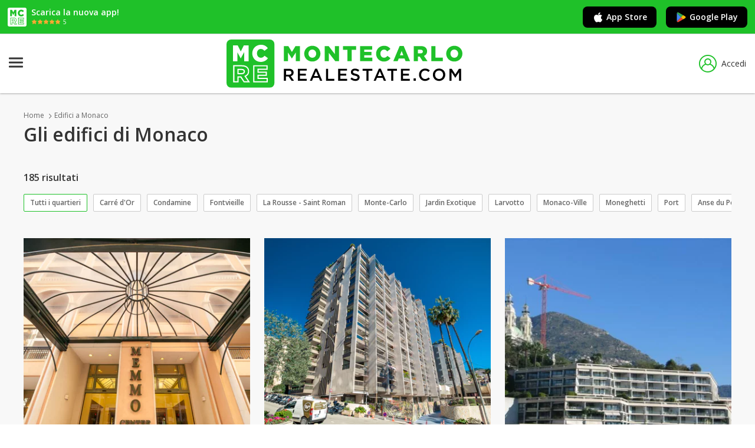

--- FILE ---
content_type: text/html; charset=utf-8
request_url: https://www.montecarlo-realestate.com/it/edifici/monaco
body_size: 7741
content:
<!DOCTYPE html>
<html lang="it">
<head>
    <meta charset="utf-8" />
    <meta name="viewport" content="width=device-width, initial-scale=1.0" />
    <meta name="format-detection" content="telephone=no">

            <title>Elenco degli edifici a Monaco</title>
        <meta name="description" content="Qui puoi trovare l&#x27;elenco degli edifici pi&#xF9; iconici del Principato di Monaco, divisi per quartiere, per guardare le propriet&#xE0; immobiliari in vendita..." />
        <link rel="canonical" href="https://www.montecarlo-realestate.com/it/edifici/monaco" />
        <link rel="next" href="https://www.montecarlo-realestate.com/it/edifici/monaco?page=2" />
                <link rel="alternate" href="https://www.montecarlo-realestate.com/immeubles/monaco" hreflang="x-default">
            <link rel="alternate" href="https://www.montecarlo-realestate.com/immeubles/monaco" hreflang="fr">
            <link rel="alternate" href="https://www.montecarlo-realestate.com/en/buildings/monaco" hreflang="en">
            <link rel="alternate" href="https://www.montecarlo-realestate.com/it/edifici/monaco" hreflang="it">
            <link rel="alternate" href="https://www.montecarlo-realestate.com/de/gebaude/monaco" hreflang="de">
            <link rel="alternate" href="https://www.montecarlo-realestate.com/ru/zdaniya/monaco" hreflang="ru">


    

        <!-- Didomi -->
        <script type="text/javascript">(function(){function i(e) { if (!window.frames[e]) { if (document.body && document.body.firstChild) { var t = document.body; var n = document.createElement("iframe"); n.style.display = "none"; n.name = e; n.title = e; t.insertBefore(n, t.firstChild) } else { setTimeout(function () { i(e) }, 5) } } }function e(n,o,r,f,s){function e(e, t, n, i) { if (typeof n !== "function") { return } if (!window[o]) { window[o] = [] } var a = false; if (s) { a = s(e, i, n) } if (!a) { window[o].push({ command: e, version: t, callback: n, parameter: i }) } }e.stub=true;e.stubVersion=2;function t(i){if(!window[n]||window[n].stub!==true){return}if(!i.data){return}var a=typeof i.data==="string";var e;try{e = a ? JSON.parse(i.data) : i.data}catch(t){return}if(e[r]){var o=e[r];window[n](o.command,o.version,function(e,t){var n={ };n[f]={returnValue:e,success:t,callId:o.callId};if(i.source){i.source.postMessage(a ? JSON.stringify(n) : n, "*")}},o.parameter)}}if(typeof window[n]!=="function"){window[n] = e;if(window.addEventListener){window.addEventListener("message", t, false)}else{window.attachEvent("onmessage", t)}}}e("__tcfapi","__tcfapiBuffer","__tcfapiCall","__tcfapiReturn");i("__tcfapiLocator")})();</script><script type="text/javascript">    (function(){(function (e) { var r = document.createElement("link"); r.rel = "preconnect"; r.as = "script"; var t = document.createElement("link"); t.rel = "dns-prefetch"; t.as = "script"; var n = document.createElement("script"); n.id = "spcloader"; n.type = "text/javascript"; n["async"] = true; n.charset = "utf-8"; var o = "https://sdk.privacy-center.org/" + e + "/loader.js?target=" + document.location.hostname; if (window.didomiConfig && window.didomiConfig.user) { var i = window.didomiConfig.user; var a = i.country; var c = i.region; if (a) { o = o + "&country=" + a; if (c) { o = o + "&region=" + c } } } r.href = "https://sdk.privacy-center.org/"; t.href = "https://sdk.privacy-center.org/"; n.src = o; var d = document.getElementsByTagName("script")[0]; d.parentNode.insertBefore(r, d); d.parentNode.insertBefore(t, d); d.parentNode.insertBefore(n, d) })("ccbb9faf-6f3a-4699-a499-e08dec395373")})();</script>
        <!-- End Didomi -->

        <!-- Google Tag Manager -->
        <script>
            (function (w, d, s, l, i) {
                w[l] = w[l] || []; w[l].push({
                    'gtm.start':
                        new Date().getTime(), event: 'gtm.js'
                }); var f = d.getElementsByTagName(s)[0],
                    j = d.createElement(s), dl = l != 'dataLayer' ? '&l=' + l : ''; j.async = true; j.src =
                        'https://www.googletagmanager.com/gtm.js?id=' + i + dl; f.parentNode.insertBefore(j, f);
            })(window, document, 'script', 'dataLayer', 'GTM-TQ2BRCC2');</script>
        <!-- End Google Tag Manager -->

        <!-- Matomo Tag Manager -->
        <script>
            var _mtm = window._mtm = window._mtm || [];
            _mtm.push({ 'mtm.startTime': (new Date().getTime()), 'event': 'mtm.Start' });
            var d = document, g = d.createElement('script'), s = d.getElementsByTagName('script')[0];
            g.async = true; g.src = 'https://analytics.zebrasoft.mc/js/container_t8Ts9tCs.js'; s.parentNode.insertBefore(g, s);
        </script>
        <!-- End Matomo Tag Manager -->

        <!-- Clarity -->
        <script type="text/javascript">
            (function (c, l, a, r, i, t, y) {
                c[a] = c[a] || function () { (c[a].q = c[a].q || []).push(arguments) };
                t = l.createElement(r); t.async = 1; t.src = "https://www.clarity.ms/tag/" + i;
                y = l.getElementsByTagName(r)[0]; y.parentNode.insertBefore(t, y);
            })(window, document, "clarity", "script", "4k4xibp7pk");
        </script>
        <!-- End Clarity -->

    

    <link rel="icon" type="image/png" href="/favicon-96x96.png" sizes="96x96" />
    <link rel="icon" type="image/svg+xml" href="/favicon.svg" />
    <link rel="shortcut icon" href="/favicon.ico" />
    <link rel="apple-touch-icon" sizes="180x180" href="/apple-touch-icon.png" />
    <meta name="apple-mobile-web-app-title" content="montecarlo-realestate.com" />
    <link rel="manifest" href="/site.webmanifest" />



    <link rel="stylesheet" href="https://fonts.googleapis.com/css?family=Open+Sans:400,400i,600,600i,700" />
    <link rel="stylesheet" href="/icons/tcIcons.css?v=80ZbHj2YhDWVC125HBqZ7xWCVyWk9vx61jj_xAk7Kl0" type="text/css" />

    
    
        <link rel="stylesheet" href="/css/reset.min.css?v=B6yH-1fTtjWrreImopGsToS01WdCTDHnKFvdL686u8I" type="text/css" />
        <link rel="stylesheet" href="/css/components/components.min.css?v=xxrkSwbUohDcQa_2nslJHfNmS2iDAaqWVUpzATiLsLo" type="text/css" />
    

    
    
    
    
        <link rel="stylesheet" href="/lib/simplebar/simplebar.min.css?v=aHMO0_bbyDKPynyojsPzJ_p0mUE77T8Vzna3DpC9BI8" type="text/css" />
        <link rel="stylesheet" type="text/css" href="/css/pages/listing_edificio.min.css?v=ACbqfpa0J2U2vnunOheOe8l-6meIue529jZNYW2qXDw" />
    



    
    
        <link rel="stylesheet" href="/lib/jquery-ui/jquery-ui.min.css?v=T28br2u5KE8fU1ZAYEOc4MaPlUekF0Z1dnwtDslGljQ" type="text/css" />
        <link rel="stylesheet" href="/lib/jquery-ui/jquery-ui.structure.min.css?v=VXQLvlzcDFAV-z6PC6eqT6cPZzuSqH8lfWtd3WpmplE" type="text/css" />
        <link rel="stylesheet" href="/lib/jquery-ui/jquery-ui.theme.min.css?v=bzZbjJvMNBbOWhW9DGtD73eshec3qd7pnZZDzo2Pv9U" type="text/css" />
        <link rel="stylesheet" href="/lib/slick/slick.min.css?v=jB-AYxAyLISMTJlspWigOzsWz5SHy8zwmu888X4sZD0" type="text/css" />
        <link rel="stylesheet" href="/lib/slick/slick-theme.min.css?v=7OBZA7IcxQSSOxgUcDrSgFKiOS_XVAMEh3kZXLIMhVE" type="text/css" />
        <link rel="stylesheet" href="/css/base.min.css?v=-lOWNUSzy1NH7LqwF11v7kbA2lod94jQKoI6bDre2fM" type="text/css" />
    


    
    
        <script src="/lib/jquery/dist/jquery.min.js?v=T-aPohYXbm0fRYDpJLr-zJ9RmYTswGsahAoIsNiMld4" type="text/javascript"></script>
        <script src="/lib/jquery-validation/dist/jquery.validate.min.js?v=eItLFOyfQ4d_OGzEnGchi2ZMVF8EhGgzS0k7fSOPifQ"></script>
        <script src="/lib/jquery-validation-unobtrusive/jquery.validate.unobtrusive.min.js?v=9GycpJnliUjJDVDqP0UEu_bsm9U-3dnQUH8-3W10vkY"></script>
        <script src="/lib/jquery-ajax-unobtrusive/jquery.unobtrusive-ajax.js?v=Zmy2WbSPs9GYbAQpYBe40-Y-cGxZmaupwthZ5RRb2Wc"></script>
        <script src="/lib/slick/slick.min.js?v=Txg9avPogXGku66aLnf5D1W0JbAT0Fe4Dq3ln5auXQ0"></script>
        <script src="/lib/lazysizes/lazysizes.min.js?v=Jgvv8vAQ_2YBlWGmLcqi_APOg97UY78G9Yj3tDLQRog"></script>
        <script src="/lib/jquery-ui/jquery-ui.min.js?v=otkIM7BCTyc9xtY8EIcyybrBTgHni6yd8y4cbtHZP9g"></script>
        <script src="/js/base.min.js?v=VHFxHvePaz6wiobGTk_tCQOs7wbOy_qL1vOaZ7IB6MQ"></script>
    
    <script src="/lib/tarteaucitron/tarteaucitron_modified.js?v=BqDFvoC2amkiiv2q7xX-zJle3vBIzvy3WK-AxqYxqP8" class="script_tas"></script>
    <script src="https://www.google.com/recaptcha/api.js?hl=it" async defer></script>

</head>
<body>

    
        <!-- Google Tag Manager (noscript) -->
        <noscript>
            <iframe src="https://www.googletagmanager.com/ns.html?id=GTM-TQ2BRCC2"
                    height="0" width="0" style="display:none;visibility:hidden"></iframe>
        </noscript>
        <!-- End Google Tag Manager (noscript) -->
    

    <span id="pageTag" data-controller="Edificio" data-view="Listing"></span>
    <span id="currentCulture" data-route-culture="it"></span>

    


    <div class="bannerApp">
        <div class="bannerApp__wrap">
            <div class="bannerApp__logo"><img src="/images/favicon-reversed.svg?v=2ygOH9xJScJ3y5OT-Jmre1EkcI0mgo7moa0Us7atrOs" /></div>
            <div>
                <p class="bannerApp__text">Scarica la nuova app!</p>
                <div class="bannerApp__wrap">
                    <div class="bannerApp__stars"><img src="/images/app-stars.svg?v=k69BvbXYZjtknL45bBZgOw7yj27tmN-WQGhZVW221OI" /></div>
                    <p class="bannerApp__starsText">5</p>
                </div>
            </div>
        </div>
        <div class="bannerApp__wrap">
            <a href="https://apps.apple.com/it/app/montecarlo-real-estate/id6740913682" target="_blank" rel="nofollow" class="bannerApp__button js_apple_button"><i class="icon-brand-apple apple icon"></i>App Store</a>
            <a href="https://play.google.com/store/apps/details?id=com.montecarlo_realestate.android&amp;hl=it" target="_blank" rel="nofollow" class="bannerApp__button js_android_button"><i class="icon-brand-google-play icon"><i class="path1"></i><i class="path2"></i><i class="path3"></i><i class="path4"></i></i>Google Play</a>
        </div>
    </div>

    <script type="text/javascript">
        const userAgent = navigator.userAgent || navigator.vendor || window.opera;
        
        if (/android/i.test(userAgent)) {
            $(".js_apple_button").hide();
        }

        if (/iPad|iPhone|iPod/.test(userAgent) && !window.MSStream) {
            $(".js_android_button").hide();
        }
    </script>

    <header class="header">
        <div class="header__container">
            <a href="/it" class="logo" title="MonteCarlo">
                <img src="/images/mc-logo.svg?v=y4F-sjR9v6FVy5zqHmi1xEWcvJSePAdp87xnbqdnuJM" />
            </a>
            





















<nav role="navigation" class="siteNav">
    <div class="nav__hamburger">
        <input type="checkbox" class="nav__hamburgerInput js_input_hamburger" />
        <div class="nav__hamburgerWrapper">
            <span class="nav__hamburgerBar"></span>
            <span class="nav__hamburgerBar"></span>
            <span class="nav__hamburgerBar"></span>
        </div>
        <div class="nav">
            <ul class="nav__list">
                <li class="nav__item blockList js_blocklist">
                    <div class="nav__submenu nav__status">
                        <a href="/it/case-e-appartamenti-in-vendita/monaco" rel="nofollow" data-controller="Immobile" class="nav__link js_nav_link">Vendite Monaco</a>
                        <i class="icon-Dropdown nav__icon"></i>
                        <i class="icon-Dropup nav__icon hide"></i>
                        <div class="nav__dropdown doubleColumn hide">
                            <a href="/it/monolocali-in-vendita/monaco" class="link">Monolocali</a>
                            <a href="/it/bilocali-in-vendita/monaco" class="link">Bilocali</a>
                            <a href="/it/trilocali-in-vendita/monaco" class="link">Trilocali</a>
                            <a href="/it/quadrilocali-in-vendita/monaco" class="link">Quadrilocali</a>
                            <a href="/it/case-e-appartamenti-in-vendita/monaco?FlNrLocaliN=True" class="link">5&#x2B; locali</a>
                            <a href="/it/appartamenti-in-vendita/monaco" class="link">Appartamenti</a>
                            <a href="/it/case-vacanza-case-in-vendita/monaco" class="link">Case</a>
                            <a href="/it/uffici-e-commerciale-in-vendita/monaco" class="link">Uffici e Commerciale</a>
                            <a href="/it/posti-auto-e-cantine-in-vendita/monaco" class="link">Posti Auto e Cantine</a>
                            <a href="/it/terreni-in-vendita/monaco" class="link">Terreni</a>
                        </div>
                    </div>
                </li>
                <li class="nav__item blockList js_blocklist">
                    <div class="nav__submenu nav__status">
                        <a href="/it/case-e-appartamenti-in-affitto/monaco" rel="nofollow" data-controller="Immobile" class="nav__link js_nav_link">Affitti Monaco</a>
                        <i class="icon-Dropdown nav__icon"></i>
                        <i class="icon-Dropup nav__icon hide"></i>
                        <div class="nav__dropdown doubleColumn hide">
                            <a href="/it/monolocali-in-affitto/monaco" class="link">Monolocali</a>
                            <a href="/it/bilocali-in-affitto/monaco" class="link">Bilocali</a>
                            <a href="/it/trilocali-in-affitto/monaco" class="link">Trilocali</a>
                            <a href="/it/quadrilocali-in-affitto/monaco" class="link">Quadrilocali</a>
                            <a href="/it/case-e-appartamenti-in-affitto/monaco?FlNrLocaliN=True" class="link">5&#x2B; locali</a>
                            <a href="/it/case-e-appartamenti-in-affitto/monaco" class="link">Case e Appartamenti</a>
                            <a href="/it/uffici-e-commerciale-in-affitto/monaco" class="link">Uffici e Commerciale</a>
                            <a href="/it/posti-auto-e-cantine-in-affitto/monaco" class="link">Posti Auto e Cantine</a>
                            <a href="/it/terreni-in-affitto/monaco" class="link">Terreni</a>
                            <a href="/it/case-vacanza-in-affitto/monaco" class="link">Case Vacanza</a>
                        </div>
                    </div>
                </li>
                <li class="nav__item">
                    <a rel="nofollow" data-controller="AroundMonaco" class="nav__link js_nav_link nav__status" href="/it/attorno-a-monaco">Attorno a Monaco</a>
                </li>
                <li class="nav__item">
                    <a href="/it/agenzie-immobiliari/monaco" rel="nofollow" data-controller="Agenzia" class="nav__link js_nav_link nav__status">Agenzie Immobiliari</a>
                </li>
                <li class="nav__item blockList js_blocklist">
                    <div class="nav__submenu nav__status">
                        <span class="nav__link">Quartieri e Edifici</span>
                        <i class="icon-Dropdown nav__icon"></i>
                        <i class="icon-Dropup nav__icon hide"></i>
                        <div class="nav__dropdown hide">
                            <a href="/it/quartieri/monaco" class="link">Quartieri di Monaco</a>
                            <a href="/it/edifici/monaco" class="link">Edifici di Monaco</a>
                        </div>
                    </div>
                </li>
                    <li class="nav__item">
                        <a href="/it/blog" class="nav__link js_nav_link nav__status">MAGAZINE</a>
                    </li>
            </ul>
                <a class="header__preferiti js_link_favorites" href="/it/annunci-preferiti"><i  title="Preferiti" class="js_preferiti_link_icon icon-heart"></i><span class="labelPreferiti">Preferiti</span></a>
        </div>
    </div>
</nav>

<script>
    checkCookieFavorites();
</script>

                    <a data-modale="false" w="525px" h="569px" class="header__login js_popup" href="/it/membership/login"><i class="icon-user"></i>Accedi</a>

        </div>
    </header>





    

<div class="overlay"></div>





<div class="centralSection">
    


<ul class="breadcrumb annunciListing">
        <li class="breadcrumb__list">
                <a href="/it" class="breadcrumb__link">Home</a>
                <i class="icon-ArrowRight icon"></i>
        </li>
        <li class="breadcrumb__list">
                <a href="/it/edifici/monaco" class="breadcrumb__link">Edifici a Monaco</a>
                <i class="icon-ArrowRight icon"></i>
        </li>
</ul>
<script type="text/javascript">

    // gestione js_back del breadcrumb
    var iconBack = $("<i class='icon-Arrow_Triangle_reverse icon'</i>");
    $(".breadcrumb__link.js_back").before(iconBack).next().remove();

    //if ($(".header__iconBack").is(".js_back")) {
    //    $("nav").addClass("hide");
    //}

</script>

<div class="listingEdifici__box">
    <h1 class="headingOne listingEdifici__title">Gli edifici di Monaco</h1>
    <span class="listingEdifici__nrRisultati">185 risultati</span>
</div>

<div data-simplebar class="listingEdifici__filter">
        <div class="filterTag active">
            <a href="/it/quartieri/monaco" class="filterTag__link truncate">Tutti i quartieri</a>
        </div>
            <div class="filterTag">
                <a href="/it/quartieri/monaco/carre-d-or#edifici" class="filterTag__link truncate">Carr&#xE9; d&#x27;Or</a>
            </div>
            <div class="filterTag">
                <a href="/it/quartieri/monaco/condamine#edifici" class="filterTag__link truncate">Condamine</a>
            </div>
            <div class="filterTag">
                <a href="/it/quartieri/monaco/fontvieille#edifici" class="filterTag__link truncate">Fontvieille</a>
            </div>
            <div class="filterTag">
                <a href="/it/quartieri/monaco/la-rousse-saint-roman#edifici" class="filterTag__link truncate">La Rousse - Saint Roman</a>
            </div>
            <div class="filterTag">
                <a href="/it/quartieri/monaco/monte-carlo#edifici" class="filterTag__link truncate">Monte-Carlo</a>
            </div>
            <div class="filterTag">
                <a href="/it/quartieri/monaco/jardin-exotique#edifici" class="filterTag__link truncate">Jardin Exotique</a>
            </div>
            <div class="filterTag">
                <a href="/it/quartieri/monaco/larvotto#edifici" class="filterTag__link truncate">Larvotto</a>
            </div>
            <div class="filterTag">
                <a href="/it/quartieri/monaco/monaco-ville#edifici" class="filterTag__link truncate">Monaco-Ville</a>
            </div>
            <div class="filterTag">
                <a href="/it/quartieri/monaco/moneghetti#edifici" class="filterTag__link truncate">Moneghetti</a>
            </div>
            <div class="filterTag">
                <a href="/it/quartieri/monaco/port#edifici" class="filterTag__link truncate">Port</a>
            </div>
            <div class="filterTag">
                <a href="/it/quartieri/monaco/anse-du-portier#edifici" class="filterTag__link truncate">Anse du Portier</a>
            </div>
</div>

<div class="listingEdificiCard__container">
        <a href="/it/edifici/monaco/memmo-center" class="listingEdificiCard">
            <div class="listingEdificiCard__img">
                <img src="https://img.montecarlo-realestate.com/edifici/listing/E_983_3222/img.jpg" class="lazyload" />
            </div>
            <div class="wrap">
                <span class="listingEdificiCard__name">Memmo Center</span>
                <span class="listingEdificiCard__indirizzo">4, av. des Guelfes</span>
            </div>
            <span class="listingEdificiCard__gradient"></span>
        </a>
        <a href="/it/edifici/monaco/park-palace" class="listingEdificiCard">
            <div class="listingEdificiCard__img">
                <img src="https://img.montecarlo-realestate.com/edifici/listing/E_1049_3508/img.jpg" class="lazyload" />
            </div>
            <div class="wrap">
                <span class="listingEdificiCard__name">Park Palace</span>
                <span class="listingEdificiCard__indirizzo">6, Imp. de la Fontaine</span>
            </div>
            <span class="listingEdificiCard__gradient"></span>
        </a>
        <a href="/it/edifici/monaco/monte-carlo-star" class="listingEdificiCard">
            <div class="listingEdificiCard__img">
                <img src="https://img.montecarlo-realestate.com/edifici/listing/E_1001_3267/img.jpg" class="lazyload" />
            </div>
            <div class="wrap">
                <span class="listingEdificiCard__name">Monte Carlo Star</span>
                <span class="listingEdificiCard__indirizzo">15, bd. Louis II</span>
            </div>
            <span class="listingEdificiCard__gradient"></span>
        </a>
        <a href="/it/edifici/monaco/seaside-plaza" class="listingEdificiCard">
            <div class="listingEdificiCard__img">
                <img src="https://img.montecarlo-realestate.com/edifici/listing/E_1130_3718/img.jpg" class="lazyload" />
            </div>
            <div class="wrap">
                <span class="listingEdificiCard__name">Seaside Plaza</span>
                <span class="listingEdificiCard__indirizzo">8, av. des Ligures</span>
            </div>
            <span class="listingEdificiCard__gradient"></span>
        </a>
        <a href="/it/edifici/monaco/le-millefiori" class="listingEdificiCard">
            <div class="listingEdificiCard__img">
                <img src="https://img.montecarlo-realestate.com/edifici/listing/E_883_2864/img.jpg" class="lazyload" />
            </div>
            <div class="wrap">
                <span class="listingEdificiCard__name">Le Millefiori</span>
                <span class="listingEdificiCard__indirizzo">1, rue des Gen&#xEA;ts</span>
            </div>
            <span class="listingEdificiCard__gradient"></span>
        </a>
        <a href="/it/edifici/monaco/prince-de-galles" class="listingEdificiCard">
            <div class="listingEdificiCard__img">
                <img src="https://img.montecarlo-realestate.com/edifici/listing/E_1061_3577/img.jpg" class="lazyload" />
            </div>
            <div class="wrap">
                <span class="listingEdificiCard__name">Prince de Galles</span>
                <span class="listingEdificiCard__indirizzo">10, av. de Grande Bretagne</span>
            </div>
            <span class="listingEdificiCard__gradient"></span>
        </a>
        <a href="/it/edifici/monaco/le-panorama" class="listingEdificiCard">
            <div class="listingEdificiCard__img">
                <img src="https://img.montecarlo-realestate.com/edifici/listing/E_891_2966/img.jpg" class="lazyload" />
            </div>
            <div class="wrap">
                <span class="listingEdificiCard__name">Le Panorama</span>
                <span class="listingEdificiCard__indirizzo">57, rue Grimaldi</span>
            </div>
            <span class="listingEdificiCard__gradient"></span>
        </a>
        <a href="/it/edifici/monaco/le-mirabeau" class="listingEdificiCard">
            <div class="listingEdificiCard__img">
                <img src="https://img.montecarlo-realestate.com/edifici/listing/E_885_2897/img.jpg" class="lazyload" />
            </div>
            <div class="wrap">
                <span class="listingEdificiCard__name">Le Mirabeau</span>
                <span class="listingEdificiCard__indirizzo">2, av. des Citronniers</span>
            </div>
            <span class="listingEdificiCard__gradient"></span>
        </a>
        <a href="/it/edifici/monaco/roqueville" class="listingEdificiCard">
            <div class="listingEdificiCard__img">
                <img src="https://img.montecarlo-realestate.com/edifici/listing/E_1096_3632/img.jpg" class="lazyload" />
            </div>
            <div class="wrap">
                <span class="listingEdificiCard__name">Roqueville</span>
                <span class="listingEdificiCard__indirizzo">20, bd. Princesse Charlotte</span>
            </div>
            <span class="listingEdificiCard__gradient"></span>
        </a>
        <a href="/it/edifici/monaco/botticelli" class="listingEdificiCard">
            <div class="listingEdificiCard__img">
                <img src="https://img.montecarlo-realestate.com/edifici/listing/E_734_2310/img.jpg" class="lazyload" />
            </div>
            <div class="wrap">
                <span class="listingEdificiCard__name">Botticelli</span>
                <span class="listingEdificiCard__indirizzo">9, av. des Papalins</span>
            </div>
            <span class="listingEdificiCard__gradient"></span>
        </a>
        <a href="/it/edifici/monaco/le-millenium" class="listingEdificiCard">
            <div class="listingEdificiCard__img">
                <img src="https://img.montecarlo-realestate.com/edifici/listing/E_884_2896/img.jpg" class="lazyload" />
            </div>
            <div class="wrap">
                <span class="listingEdificiCard__name">Le Millenium</span>
                <span class="listingEdificiCard__indirizzo">9, bd. Charles III</span>
            </div>
            <span class="listingEdificiCard__gradient"></span>
        </a>
        <a href="/it/edifici/monaco/le-donatello" class="listingEdificiCard">
            <div class="listingEdificiCard__img">
                <img src="https://img.montecarlo-realestate.com/edifici/listing/E_868_2767/img.jpg" class="lazyload" />
            </div>
            <div class="wrap">
                <span class="listingEdificiCard__name">Le Donatello</span>
                <span class="listingEdificiCard__indirizzo">13, av. des Papalins</span>
            </div>
            <span class="listingEdificiCard__gradient"></span>
        </a>
        <a href="/it/edifici/monaco/le-metropole" class="listingEdificiCard">
            <div class="listingEdificiCard__img">
                <img src="https://img.montecarlo-realestate.com/edifici/listing/E_881_2840/img.jpg" class="lazyload" />
            </div>
            <div class="wrap">
                <span class="listingEdificiCard__name">Le Metropole</span>
                <span class="listingEdificiCard__indirizzo">17, av. des Sp&#xE9;lugues</span>
            </div>
            <span class="listingEdificiCard__gradient"></span>
        </a>
        <a href="/it/edifici/monaco/raphael" class="listingEdificiCard">
            <div class="listingEdificiCard__img">
                <img src="https://img.montecarlo-realestate.com/edifici/listing/E_1070_3587/img.jpg" class="lazyload" />
            </div>
            <div class="wrap">
                <span class="listingEdificiCard__name">Raphael</span>
                <span class="listingEdificiCard__indirizzo">6, quai Jean-Charles Rey</span>
            </div>
            <span class="listingEdificiCard__gradient"></span>
        </a>
        <a href="/it/edifici/monaco/les-ligures" class="listingEdificiCard">
            <div class="listingEdificiCard__img">
                <img src="https://img.montecarlo-realestate.com/edifici/listing/E_940_3160/img.jpg" class="lazyload" />
            </div>
            <div class="wrap">
                <span class="listingEdificiCard__name">Les Ligures</span>
                <span class="listingEdificiCard__indirizzo">2, rue Honor&#xE9; Labande</span>
            </div>
            <span class="listingEdificiCard__gradient"></span>
        </a>
        <a href="/it/edifici/monaco/le-montaigne-b-c" class="listingEdificiCard">
            <div class="listingEdificiCard__img">
                <img src="https://img.montecarlo-realestate.com/edifici/listing/E_889_2932/img.jpg" class="lazyload" />
            </div>
            <div class="wrap">
                <span class="listingEdificiCard__name">Le Montaigne B/C</span>
                <span class="listingEdificiCard__indirizzo">7, av. de Grande Bretagne</span>
            </div>
            <span class="listingEdificiCard__gradient"></span>
        </a>
        <a href="/it/edifici/monaco/victoria" class="listingEdificiCard">
            <div class="listingEdificiCard__img">
                <img src="https://img.montecarlo-realestate.com/edifici/listing/E_1157_3930/img.jpg" class="lazyload" />
            </div>
            <div class="wrap">
                <span class="listingEdificiCard__name">Victoria</span>
                <span class="listingEdificiCard__indirizzo">13, bd. Princesse Charlotte</span>
            </div>
            <span class="listingEdificiCard__gradient"></span>
        </a>
        <a href="/it/edifici/monaco/tour-odeon" class="listingEdificiCard">
            <div class="listingEdificiCard__img">
                <img src="https://img.montecarlo-realestate.com/edifici/listing/E_1151_3887/img.jpg" class="lazyload" />
            </div>
            <div class="wrap">
                <span class="listingEdificiCard__name">Tour Od&#xE9;on</span>
                <span class="listingEdificiCard__indirizzo">36, Avenue de l&#x27;Annonciade</span>
            </div>
            <span class="listingEdificiCard__gradient"></span>
        </a>
    <span class="fillCard"></span>
    <span class="fillCard"></span>

</div>


    <ul class="pager">
                <li class="pager__item">
                    
                    <a href="/it/edifici/monaco" class="pager__link active pager__mobile" data-text="" data-text-mobile="">
                        1
                    </a>

                </li>
                <li class="pager__item">
                    
                    <a href="/it/edifici/monaco?page=2" class="pager__link pager__mobile" data-text="" data-text-mobile="">
                        2
                    </a>

                </li>
                <li class="pager__item">
                    
                    <a href="/it/edifici/monaco?page=3" class="pager__link pager__mobile" data-text="" data-text-mobile="">
                        3
                    </a>

                </li>
                <li class="pager__item">
                    
                    <a href="/it/edifici/monaco?page=4" class="pager__link pager__mobile" data-text="" data-text-mobile="">
                        4
                    </a>

                </li>
                <li class="pager__item">
                    
                    <a href="/it/edifici/monaco?page=5" class="pager__link pager__mobile" data-text="" data-text-mobile="">
                        5
                    </a>

                </li>
                <li class="pager__item">
                    
                    <a href="/it/edifici/monaco?page=6" class="pager__link pager__mobile" data-text="" data-text-mobile="">
                        6
                    </a>

                </li>
                <li class="pager__item">
                    
                    <a href="/it/edifici/monaco?page=7" class="pager__link pager__mobile" data-text="" data-text-mobile="">
                        7
                    </a>

                </li>
                <li class="pager__item">
                    
                    <a href="/it/edifici/monaco?page=8" class="pager__link pager__mobile" data-text="" data-text-mobile="">
                        8
                    </a>

                </li>
                <li class="pager__item">
                    
                    <a href="/it/edifici/monaco?page=9" class="pager__link pager__mobile" data-text="" data-text-mobile="">
                        9
                    </a>

                </li>
                <li class="pager__item">
                    
                        <span class="pager__link nobox dots pager__mobile ">...</span>

                </li>
                <li class="pager__item">
                    
                        <span class="pager__link nobox pager__mobile ">11</span>

                </li>
                <li class="pager__item">
                    
                    <a href="/it/edifici/monaco?page=2" class="pager__link big next" data-text="Successivo" data-text-mobile="Succ">
                        
<i class='icon-ArrowRight icon'></i>                    </a>

                </li>
    </ul>
    <script type="text/javascript">

        if (responsiveTablet.matches) {
            $(".pager__mobile:not(.active)").parent(".pager__item").hide();
        }

        $(".pager__link.nobox").parent(".pager__item").css("min-width", "unset");
        $(".pager__mobile:first").css("margin-left", "16px");
        $(".pager__mobile:last").css("margin-right", "16px");

    </script>




</div>








    

    <footer class="footer">
        <div class="footer__container">
            <div class="footer__list">
                <a href="/it" rel="nofollow" class="footer__logo">
                    <img src="/images/mc-logo-white.svg?v=qJrHTDsb6ripAMEbMvq9jr88hTx8Ry7iV7uGBZal56k" />
                </a>
                <p class="footer__infoSociety">
                    &#xA9; 2026 ImmoSoft SARL
                        <a href="https://www.immotoolbox.com/?utm_source=montecarlo-realestate.com&utm_medium=referral&utm_campaign=footer" target="_blank" rel="nofollow" class="hoverLink">Powered by ImmoToolBox</a>
                </p>
            </div>
            <ul class="footer__list">
                <li class="footer__item ">Informazioni</li>
                    <li>
                        <a class="footer__link hoverLink" rel="nofollow" href="/it/info/chi-siamo">Chi siamo</a>
                    </li>
                    <li>
                        <a class="footer__link hoverLink" rel="nofollow" href="/it/info/contatti">Contatti</a>
                    </li>
                    <li>
                        <a href="/it/quartieri/monaco" class="footer__link hoverLink" rel="nofollow">Quartieri di Monaco</a>
                    </li>
                    <li>
                        <a href="/it/edifici/monaco" class="footer__link hoverLink" rel="nofollow">Edifici di Monaco</a>
                    </li>
                        <li>
                            <a href="/it/blog" class="footer__link hoverLink" rel="nofollow">Magazine</a>
                        </li>
            </ul>
            <ul class="footer__list">
                <li class="footer__item ">Condizioni di servizio</li>
                <li>
                    <a class="footer__link hoverLink" rel="nofollow" href="/it/info/condizioni-generali">Condizioni generali</a>
                </li>
                <li>
                    <a class="footer__link hoverLink js_link_privacy" rel="nofollow" href="/it/info/politica-sulla-privacy">Privacy Policy</a>
                </li>
                <li>
                    <a class="footer__link hoverLink" rel="nofollow" href="/it/info/politica-sui-cookie">Cookie Policy</a>
                </li>
            </ul>
            <ul class="footer__list">
                <li class="footer__item">Impostazioni</li>
                <li>
                    <div class="footer__settings">
    <div class="footer__select">
        <select class="input js_input" onchange="changeUnitOfMeasure(this)" id="measurement_UnitOfMeasure" name="measurement.UnitOfMeasure">
            <optgroup label="Unit&#xE0; di misura">
                    <option value="mt">m&#xB2;</option>
                    <option value="ft">ft&#xB2;</option>
            </optgroup>
        </select>
    </div>
    <div class="footer__select">
        <select class="input js_input" onchange="changeCulture(this)" data-val="true" data-val-required="The Culture field is required." id="localizer_Culture" name="localizer.Culture">
                <option value="fr" data-url="/immeubles/monaco">FR</option>
                <option value="en" data-url="/en/buildings/monaco">EN</option>
                <option value="it" data-url="/it/edifici/monaco" selected="selected">IT</option>
                <option value="de" data-url="/de/gebaude/monaco">DE</option>
                <option value="ru" data-url="/ru/zdaniya/monaco">RU</option>
        </select>
    </div>
</div>

<script type="text/javascript">

    function changeCulture(input) {

        var itm = $(input).find(':selected');
        var url = $(itm).attr('data-url');
        var loc = $(itm).val();

        setCookie('culture', loc, 7);

        window.location.replace(url);
    }

    function changeUnitOfMeasure(input){
        setCookie('unit_of_measure', $(input).val(), 7);

        window.location.reload();
    }

</script>


                </li>
 
                <li class="footer__item social">Seguici su</li>
                <li class="footer__social">
                    <a href="https://www.facebook.com/real.estate.montecarlo" target="_blank" rel="nofollow noopener"><i class="icon-facebook"></i></a>
                    <a href="https://twitter.com/immobiliare_mc" target="_blank" rel="nofollow noopener"><i class="icon-twitter"></i></a>
                    <a href="https://www.instagram.com/montecarlorealestate/" target="_blank" rel="nofollow noopener"><i class="icon-instagram"></i></a>
                    <a href="https://www.pinterest.it/immosoft/monte-carlo-real-estate/" target="_blank" rel="nofollow noopener"><i class="icon-pinterest"></i></a>
                </li>
            </ul>
        </div>
    </footer>

    <div class="alertsContainer js_alerts_container"></div>



    
    
     
     
         <script src="/lib/simplebar/simplebar.min.js?v=-Kz8DHsXUoMRb6VlLvO6YZjciG5__5jbqQGhcNiVDMA"></script>
     





</body>
</html>


--- FILE ---
content_type: text/css
request_url: https://www.montecarlo-realestate.com/css/pages/listing_edificio.min.css?v=ACbqfpa0J2U2vnunOheOe8l-6meIue529jZNYW2qXDw
body_size: 691
content:
.listingEdifici__box{display:flex;flex-direction:column;width:100%;max-width:1230px;padding:0 15px;}.listingEdifici__title{margin-bottom:40px;}@media(max-width:600px){.listingEdifici__title{margin-top:16px;margin-bottom:24px;font-size:26px;line-height:39px;}}.listingEdifici__nrRisultati{margin-bottom:16px;font-size:16px;font-weight:600;font-family:"Open Sans",Arial,Helvetica,sans-serif;line-height:24px;color:#333;}@media(max-width:600px){.listingEdifici__nrRisultati{margin-bottom:24px;}}.listingEdifici__filter{display:flex;flex-direction:row;align-items:center;flex-wrap:nowrap;width:100%;max-width:1230px;padding:0 15px 5px 15px;margin-bottom:40px;overflow-x:auto;}.listingEdifici__filter .simplebar-scrollbar::before{border-radius:10px;background-color:#a9a9a9;}.listingEdifici__filter .simplebar-track.simplebar-horizontal{left:15px;max-width:1200px;height:5px;}.listingEdifici__filter .simplebar-content{display:flex!important;}.listingEdifici__filter .simplebar-offset{padding-right:15px;}.listingEdifici__filter .link{font-size:14px;font-weight:600;font-family:"Open Sans",Arial,Helvetica,sans-serif;line-height:21px;white-space:nowrap;}.listingEdifici__filter .link+.link{margin-left:16px;}.listingEdifici__filter .link.active{background-color:#1fc129;color:#fff;}.listingEdificiCard{position:relative;display:flex;width:384px;height:384px;margin-bottom:24px;}@media(max-width:834px){.listingEdificiCard{width:345px;height:345px;}}.listingEdificiCard:hover{-webkit-box-shadow:0 3px 6px rgba(0,0,0,.3);-moz-box-shadow:0 3px 6px rgba(0,0,0,.3);box-shadow:0 3px 6px rgba(0,0,0,.3);}.listingEdificiCard__img{display:flex;justify-content:center;align-items:center;width:100%;height:100%;background-color:#e3e3e3;overflow:hidden;}.listingEdificiCard__img img{height:100%;}.listingEdificiCard__name{margin-bottom:4px;font-size:16px;font-weight:600;font-family:"Open Sans",Arial,Helvetica,sans-serif;line-height:24px;color:#fff;}.listingEdificiCard__indirizzo{font-size:14px;font-weight:400;font-family:"Open Sans",Arial,Helvetica,sans-serif;line-height:22px;color:#fff;}.listingEdificiCard .wrap{position:absolute;bottom:10px;z-index:100;display:flex;flex-direction:column;width:100%;padding:0 10px;}.listingEdificiCard__gradient{position:absolute;bottom:0;width:100%;height:65px;background:linear-gradient(0deg,rgba(39,39,39,.92) 0%,rgba(110,110,110,0) 100%);}.listingEdificiCard__container{display:flex;flex-wrap:wrap;justify-content:space-between;width:100%;max-width:1230px;padding:0 15px;}@media(max-width:834px){.listingEdificiCard__container{justify-content:space-around;}}.fillCard{width:384px;}.breadcrumb{margin-top:32px;}

--- FILE ---
content_type: image/svg+xml
request_url: https://www.montecarlo-realestate.com/images/mc-logo-white.svg?v=qJrHTDsb6ripAMEbMvq9jr88hTx8Ry7iV7uGBZal56k
body_size: 8903
content:
<?xml version="1.0" encoding="UTF-8"?>
<svg id="Livello_2" data-name="Livello 2" xmlns="http://www.w3.org/2000/svg" viewBox="0 0 654.86 132.99">
  <defs>
    <style>
      .cls-1 {
        fill: #1fc129;
      }

      .cls-2 {
        fill: #fff;
      }
    </style>
  </defs>
  <g id="Livello_1-2" data-name="Livello 1">
    <g>
      <g>
        <g>
          <path class="cls-2" d="M159.33,18.17h12.24l9.97,16.18,9.97-16.18h12.24v41.79h-11.52v-24l-10.66,16.36h-.24l-10.6-16.24v23.88h-11.4V18.17Z"/>
          <path class="cls-2" d="M238.13,60.79c-3.22,0-6.21-.57-8.95-1.7-2.75-1.13-5.11-2.68-7.1-4.63-1.99-1.95-3.55-4.24-4.69-6.86-1.13-2.63-1.7-5.43-1.7-8.42v-.12c0-2.98.57-5.8,1.7-8.45,1.13-2.65,2.72-4.95,4.75-6.92,2.03-1.97,4.42-3.52,7.16-4.66,2.75-1.13,5.73-1.7,8.95-1.7s6.21.57,8.95,1.7c2.75,1.13,5.11,2.68,7.1,4.63,1.99,1.95,3.55,4.24,4.69,6.87,1.13,2.63,1.7,5.43,1.7,8.42v.12c0,2.98-.57,5.8-1.7,8.45-1.13,2.65-2.72,4.95-4.75,6.92-2.03,1.97-4.42,3.52-7.16,4.66s-5.73,1.7-8.95,1.7ZM238.22,50.35c1.6,0,3.05-.3,4.37-.9,1.32-.6,2.43-1.4,3.35-2.42.92-1.01,1.64-2.2,2.15-3.55.52-1.35.78-2.79.78-4.3v-.12c0-1.51-.26-2.94-.78-4.3-.52-1.35-1.26-2.55-2.21-3.58-.96-1.03-2.09-1.86-3.41-2.48-1.32-.62-2.77-.93-4.37-.93s-3.04.3-4.34.9c-1.3.6-2.42,1.4-3.35,2.42s-1.66,2.2-2.15,3.55c-.5,1.35-.75,2.79-.75,4.3v.12c0,1.51.26,2.95.78,4.3.52,1.35,1.25,2.55,2.19,3.58.94,1.04,2.07,1.86,3.38,2.48,1.32.62,2.77.93,4.37.93Z"/>
          <path class="cls-2" d="M272.69,18.17h10.83l17.23,22.09v-22.09h11.4v41.79h-10.17l-17.89-22.92v22.92h-11.4V18.17Z"/>
          <path class="cls-2" d="M335.73,28.32h-12.54v-10.15h36.65v10.15h-12.54v31.64h-11.58v-31.64Z"/>
          <path class="cls-2" d="M370.89,18.17h33.55v9.85h-22.15v6.33h20.06v9.13h-20.06v6.63h22.45v9.85h-33.85V18.17Z"/>
          <path class="cls-2" d="M436.79,60.79c-2.98,0-5.79-.54-8.42-1.61-2.63-1.07-4.91-2.58-6.84-4.51-1.93-1.93-3.46-4.22-4.6-6.86-1.13-2.65-1.7-5.52-1.7-8.63v-.12c0-3.02.56-5.86,1.67-8.51,1.11-2.65,2.65-4.95,4.6-6.92,1.95-1.97,4.27-3.51,6.95-4.63,2.69-1.11,5.62-1.67,8.8-1.67,2.15,0,4.1.21,5.85.63,1.75.42,3.35,1.01,4.81,1.79,1.45.78,2.77,1.7,3.94,2.78,1.17,1.07,2.22,2.25,3.13,3.52l-8.72,6.75c-1.19-1.51-2.51-2.71-3.94-3.58-1.43-.87-3.16-1.31-5.19-1.31-1.47,0-2.82.29-4.03.87-1.21.58-2.26,1.36-3.13,2.36-.88,1-1.56,2.17-2.06,3.52-.5,1.35-.75,2.79-.75,4.3v.12c0,1.55.25,3.01.75,4.39.5,1.37,1.18,2.56,2.06,3.55.87,1,1.92,1.78,3.13,2.36,1.21.58,2.56.87,4.03.87,1.07,0,2.06-.12,2.95-.36.9-.24,1.71-.59,2.45-1.04.74-.46,1.43-.99,2.09-1.61.66-.62,1.3-1.3,1.94-2.06l8.72,6.21c-1,1.35-2.08,2.61-3.25,3.76-1.17,1.15-2.51,2.15-4,2.98-1.49.84-3.16,1.49-5.01,1.97-1.85.48-3.93.72-6.24.72Z"/>
          <path class="cls-2" d="M480.67,17.87h11.16l17.79,42.09h-12.42l-3.04-7.46h-16.12l-2.99,7.46h-12.18l17.79-42.09ZM490.82,43.54l-4.66-11.88-4.72,11.88h9.37Z"/>
          <path class="cls-2" d="M519.65,18.17h19.76c3.22,0,5.95.4,8.18,1.19,2.23.8,4.04,1.91,5.43,3.34,2.47,2.39,3.7,5.63,3.7,9.73v.12c0,3.22-.78,5.89-2.33,8-1.55,2.11-3.64,3.72-6.27,4.84l9.97,14.57h-13.37l-8.42-12.66h-5.07v12.66h-11.58V18.17ZM538.87,38.23c1.99,0,3.52-.45,4.6-1.34,1.07-.9,1.61-2.1,1.61-3.61v-.12c0-1.67-.56-2.91-1.67-3.73-1.11-.82-2.65-1.22-4.6-1.22h-7.58v10.03h7.64Z"/>
          <path class="cls-2" d="M568.54,18.17h11.58v31.64h20.24v10.15h-31.82V18.17Z"/>
          <path class="cls-2" d="M632.29,60.79c-3.22,0-6.21-.57-8.95-1.7-2.75-1.13-5.11-2.68-7.1-4.63-1.99-1.95-3.55-4.24-4.69-6.86-1.13-2.63-1.7-5.43-1.7-8.42v-.12c0-2.98.57-5.8,1.7-8.45,1.13-2.65,2.72-4.95,4.75-6.92,2.03-1.97,4.42-3.52,7.16-4.66,2.75-1.13,5.73-1.7,8.95-1.7s6.21.57,8.95,1.7c2.75,1.13,5.11,2.68,7.1,4.63,1.99,1.95,3.55,4.24,4.69,6.87,1.13,2.63,1.7,5.43,1.7,8.42v.12c0,2.98-.57,5.8-1.7,8.45-1.13,2.65-2.72,4.95-4.75,6.92-2.03,1.97-4.42,3.52-7.16,4.66s-5.73,1.7-8.95,1.7ZM632.38,50.35c1.6,0,3.05-.3,4.37-.9,1.32-.6,2.43-1.4,3.35-2.42s1.64-2.2,2.15-3.55c.52-1.35.78-2.79.78-4.3v-.12c0-1.51-.26-2.94-.78-4.3-.52-1.35-1.26-2.55-2.21-3.58-.96-1.03-2.09-1.86-3.41-2.48-1.32-.62-2.77-.93-4.37-.93s-3.04.3-4.34.9c-1.3.6-2.42,1.4-3.35,2.42-.94,1.01-1.66,2.2-2.15,3.55-.5,1.35-.75,2.79-.75,4.3v.12c0,1.51.26,2.95.78,4.3.52,1.35,1.25,2.55,2.19,3.58.94,1.04,2.07,1.86,3.38,2.48,1.32.62,2.77.93,4.37.93Z"/>
        </g>
        <g>
          <path class="cls-2" d="M159.33,80.78h14.68c4.14,0,7.39,1.22,9.5,3.29,1.74,1.79,2.73,4.23,2.73,7.1v.09c0,5.41-3.25,8.66-7.86,9.98l8.89,12.47h-6.82l-8.09-11.48h-7.25v11.48h-5.79v-32.94ZM173.59,97.11c4.14,0,6.78-2.16,6.78-5.5v-.09c0-3.53-2.54-5.46-6.82-5.46h-8.42v11.06h8.47Z"/>
          <path class="cls-2" d="M198.05,80.78h24.42v5.18h-18.63v8.56h16.52v5.18h-16.52v8.85h18.87v5.18h-24.66v-32.94Z"/>
          <path class="cls-2" d="M245.95,80.55h5.36l14.49,33.17h-6.12l-3.34-7.95h-15.57l-3.39,7.95h-5.93l14.49-33.17ZM254.23,100.64l-5.69-13.17-5.65,13.17h11.34Z"/>
          <path class="cls-2" d="M276.16,80.78h5.79v27.67h17.32v5.27h-23.1v-32.94Z"/>
          <path class="cls-2" d="M309.98,80.78h24.42v5.18h-18.63v8.56h16.52v5.18h-16.52v8.85h18.87v5.18h-24.66v-32.94Z"/>
          <path class="cls-2" d="M344,108.92l3.48-4.14c3.15,2.73,6.3,4.28,10.4,4.28,3.58,0,5.83-1.65,5.83-4.14v-.09c0-2.35-1.32-3.62-7.43-5.03-7.01-1.69-10.96-3.76-10.96-9.83v-.09c0-5.65,4.71-9.55,11.25-9.55,4.8,0,8.61,1.46,11.95,4.14l-3.11,4.38c-2.96-2.21-5.93-3.39-8.94-3.39-3.39,0-5.36,1.74-5.36,3.91v.09c0,2.54,1.51,3.67,7.81,5.18,6.96,1.69,10.59,4.19,10.59,9.65v.09c0,6.16-4.85,9.83-11.76,9.83-5.03,0-9.79-1.74-13.74-5.27Z"/>
          <path class="cls-2" d="M388.42,86.15h-10.45v-5.36h26.73v5.36h-10.45v27.57h-5.83v-27.57Z"/>
          <path class="cls-2" d="M422.95,80.55h5.36l14.49,33.17h-6.12l-3.34-7.95h-15.57l-3.39,7.95h-5.93l14.49-33.17ZM431.23,100.64l-5.69-13.17-5.65,13.17h11.34Z"/>
          <path class="cls-2" d="M457.02,86.15h-10.45v-5.36h26.73v5.36h-10.45v27.57h-5.83v-27.57Z"/>
          <path class="cls-2" d="M484.12,80.78h24.42v5.18h-18.63v8.56h16.52v5.18h-16.52v8.85h18.87v5.18h-24.66v-32.94Z"/>
          <path class="cls-2" d="M519.31,107.27h6.26v6.45h-6.26v-6.45Z"/>
          <path class="cls-2" d="M534.36,97.35v-.09c0-9.36,7.01-17.03,16.99-17.03,6.07,0,9.74,2.12,12.89,5.13l-3.72,4.28c-2.64-2.45-5.46-4.09-9.22-4.09-6.3,0-10.87,5.18-10.87,11.62v.09c0,6.45,4.56,11.72,10.87,11.72,4.05,0,6.63-1.65,9.46-4.28l3.72,3.76c-3.43,3.58-7.2,5.83-13.36,5.83-9.6,0-16.75-7.48-16.75-16.94Z"/>
          <path class="cls-2" d="M572.85,97.35v-.09c0-9.27,7.15-17.03,17.27-17.03s17.17,7.67,17.17,16.94v.09c0,9.27-7.15,17.03-17.27,17.03s-17.17-7.67-17.17-16.94ZM601.22,97.35v-.09c0-6.4-4.66-11.72-11.2-11.72s-11.1,5.22-11.1,11.62v.09c0,6.4,4.66,11.72,11.2,11.72s11.1-5.22,11.1-11.62Z"/>
          <path class="cls-2" d="M619.01,80.78h6.16l10.02,15.57,10.02-15.57h6.16v32.94h-5.79v-23.62l-10.4,15.53h-.19l-10.3-15.43v23.53h-5.69v-32.94Z"/>
        </g>
      </g>
      <g>
        <rect class="cls-2" x="0" y="0" width="132.99" height="132.99" rx="13.17" ry="13.17"/>
        <g>
          <path class="cls-1" d="M17.99,16.08h12.96l8.63,17.14,8.63-17.14h12.96v44.27h-12.21v-25.42l-9.49,17.33-9.42-17.2v25.3h-12.08V16.08Z"/>
          <path class="cls-1" d="M94.9,61.83c-3.24,0-6.29-.58-9.15-1.75-2.86-1.17-5.33-2.8-7.43-4.9-2.1-2.1-3.76-4.58-5-7.46-1.23-2.88-1.85-6-1.85-9.38v-.13c0-3.29.6-6.37,1.82-9.25,1.21-2.88,2.88-5.39,5-7.53,2.12-2.14,4.64-3.82,7.56-5.03,2.92-1.21,6.11-1.82,9.57-1.82,2.34,0,4.45.23,6.36.68,1.9.45,3.64,1.1,5.22,1.95,1.58.84,3.01,1.85,4.28,3.02,1.28,1.17,2.41,2.44,3.41,3.83l-9.47,7.33c-1.3-1.64-2.72-2.94-4.28-3.89-1.56-.95-3.44-1.43-5.64-1.43-1.6,0-3.06.31-4.38.94-1.32.63-2.46,1.48-3.41,2.56-.95,1.08-1.7,2.36-2.24,3.83-.54,1.47-.81,3.03-.81,4.67v.13c0,1.69.27,3.28.81,4.77.54,1.49,1.29,2.78,2.24,3.86.95,1.08,2.09,1.94,3.41,2.56,1.32.63,2.78.94,4.38.94,1.17,0,2.24-.13,3.21-.39.97-.26,1.86-.64,2.66-1.14.8-.5,1.56-1.08,2.27-1.75.71-.67,1.42-1.42,2.11-2.24l9.47,6.75c-1.08,1.47-2.26,2.83-3.54,4.09-1.28,1.26-2.73,2.34-4.35,3.24-1.62.91-3.44,1.62-5.45,2.14-2.01.52-4.27.78-6.78.78Z"/>
          <path class="cls-1" d="M89.03,105.63v-5.28h23.01v-11.67h-23.01v-4.94h25.25v-12.78h-40.05v47.46h40.36v-12.78h-25.56ZM111.32,108.9v6.25h-33.83v-40.96h33.51v6.28h-25.25v11.47h23.01v5.14h-23.01v11.82h25.56Z"/>
          <g>
            <path class="cls-1" d="M54.1,101.98c2.39-1.25,4.35-2.9,5.88-4.97,1.82-2.47,2.73-5.63,2.73-9.35v-.14c0-4.71-1.45-8.55-4.35-11.36-1.62-1.65-3.75-2.95-6.31-3.89-2.53-.88-5.62-1.33-9.23-1.33h-24.28v47.46h15v-13.6h5.28l9.03,13.6h17.5l-11.25-16.42ZM40.68,101.54h-10.29v13.6h-8.49v-40.96h21.05c3.16,0,5.9.4,8.14,1.18,2.15.78,3.86,1.82,5.12,3.13,2.29,2.23,3.39,5.19,3.39,9.18,0,3.02-.72,5.52-2.14,7.42-1.43,1.98-3.41,3.5-5.9,4.54l-2.24.97,9.95,14.54h-9.55l-9.03-13.6Z"/>
            <path class="cls-1" d="M51.04,88.34c0-2.45-.88-4.34-2.62-5.63-1.56-1.12-3.61-1.69-6.1-1.69h-11.93v14.77h11.98c2.6,0,4.69-.65,6.22-1.92,1.6-1.32,2.44-3.19,2.44-5.41v-.11ZM47.65,88.44c0,1.25-.4,2.19-1.28,2.9-.91.77-2.3,1.16-4.12,1.16h-8.72v-8.24h8.66c1.79,0,3.21.37,4.17,1.08.85.62,1.28,1.59,1.28,2.98v.11Z"/>
          </g>
        </g>
      </g>
    </g>
  </g>
</svg>